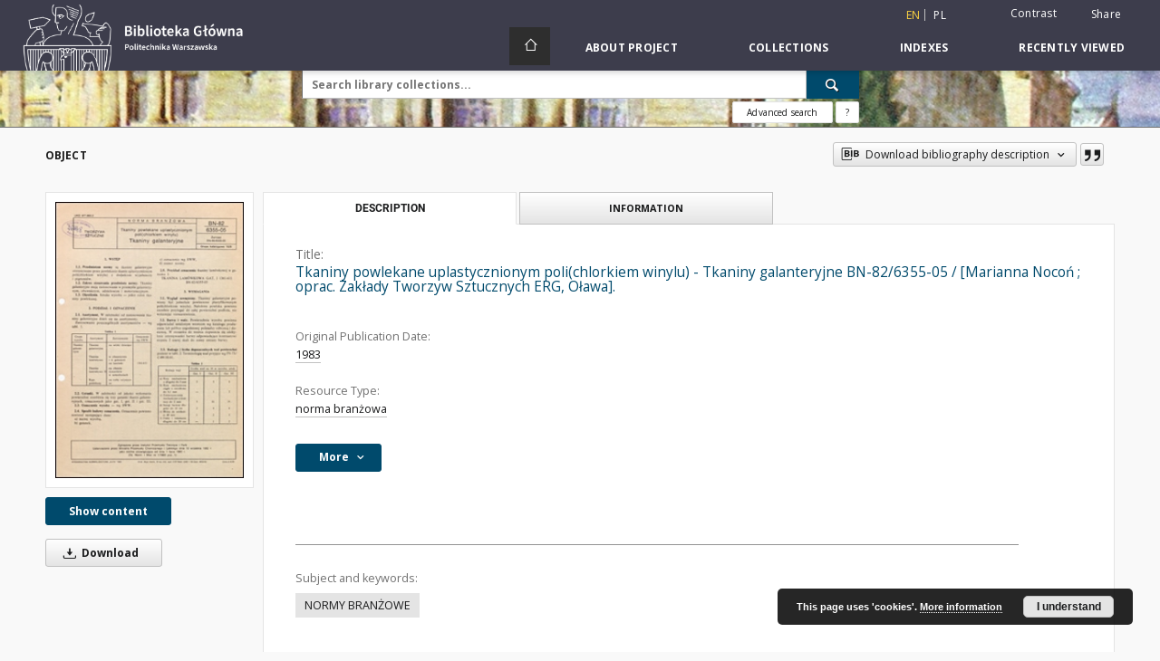

--- FILE ---
content_type: text/html;charset=utf-8
request_url: https://bcpw.bg.pw.edu.pl/dlibra/publication/12827/edition/12310?language=en
body_size: 83121
content:
<!doctype html>
<html lang="en">
	<head>
		<script src="https://bcpw.bg.pw.edu.pl/style/dlibra/default/js/script-jquery.min.js"></script>

		


<meta charset="utf-8">
<meta http-equiv="X-UA-Compatible" content="IE=edge">
<meta name="viewport" content="width=device-width, initial-scale=1">


<title>Tkaniny powlekane uplastycznionym poli(chlorkiem winylu) - Tkaniny galanteryjne BN-82/6355-05 / [Marianna Nocoń ; oprac. Zakłady Tworzyw Sztucznych ERG, Oława]. - WUT Digital Library</title>
<meta name="Description" content="Zgłoszona przez Instytut Przemysłu Tworzyw i Farb ; Ustanowiona przez Ministra Przemysłu Chemicznego i Lekkiego dnia 10 września 1982 r. jako norma obowiązująca od dnia 1 lipca 1983 r. ; Zastępuje BN-66/6355-05." />

<meta property="og:url"                content="https://bcpw.bg.pw.edu.pl/dlibra/publication/12827/edition/12310?language=en" />
<meta property="og:type"               content="Object" />
<meta property="og:title"              content="Tkaniny powlekane uplastycznionym poli(chlorkiem winylu) - Tkaniny galanteryjne BN-82/6355-05 / [Marianna Nocoń ; oprac. Zakłady Tworzyw Sztucznych ERG, Oława]. - WUT Digital Library" />
<meta property="og:description"        content="Zgłoszona przez Instytut Przemysłu Tworzyw i Farb ; Ustanowiona przez Ministra Przemysłu Chemicznego i Lekkiego dnia 10 września 1982 r. jako norma obowiązująca od dnia 1 lipca 1983 r. ; Zastępuje BN-66/6355-05." />
<meta property="og:image"              content="https://bcpw.bg.pw.edu.pl/image/edition/thumbnail:docmetadata/12310" />

<link rel="icon" type="image/png" href="https://bcpw.bg.pw.edu.pl/style/common/img/icons/favicon.png" sizes="16x16"> 
<link rel="apple-touch-icon" href="https://bcpw.bg.pw.edu.pl/style/common/img/icons/apple-touch-icon.png">

<link rel="canonical" href="https://bcpw.bg.pw.edu.pl/dlibra/publication/12827/edition/12310?language=en" />

<link rel="stylesheet" href="https://bcpw.bg.pw.edu.pl/style/dlibra/default/css/libs.css?20220512122920">
<link rel="stylesheet" href="https://bcpw.bg.pw.edu.pl/style/dlibra/default/css/main.css?20220512122920">
<link rel="stylesheet" href="https://bcpw.bg.pw.edu.pl/style/dlibra/default/css/colors.css?20220512122920">
<link rel="stylesheet" href="https://bcpw.bg.pw.edu.pl/style/dlibra/default/css/custom.css?20220512122920">


	    <link rel="search"  type="application/opensearchdescription+xml" href="https://bcpw.bg.pw.edu.pl/DL_en.xml"  title="DL" />

										<link rel="meta" type="application/rdf+xml" href="https://bcpw.bg.pw.edu.pl/dlibra/rdf.xml?type=e&amp;id=12310"/>
	
	<link rel="schema.DC" href="http://purl.org/dc/elements/1.1/" />
	<!--type is "document" for import all tags into zotero-->
	<meta name="DC.type" content="document" />
	<meta name="DC.identifier" content="https://bcpw.bg.pw.edu.pl/publication/12827" />
	
						<meta name="DC.date" content="1983" />
								<meta name="DC.identifier" content="http://bcpw.bg.pw.edu.pl/Content/12310/000339275.pdf" />
								<meta name="DC.subject" content="NORMY BRANŻOWE" />
								<meta name="DC.rights" content="domena publiczna" />
								<meta name="DC.publisher" content="Wydawnictwa Normalizacyjne &quot;ALFA&quot;" />
								<meta name="DC.description" content="Zgłoszona przez Instytut Przemysłu Tworzyw i Farb ; Ustanowiona przez Ministra Przemysłu Chemicznego i Lekkiego dnia 10 września 1982 r. jako norma obowiązująca od dnia 1 lipca 1983 r. ; Zastępuje BN-66/6355-05." />
								<meta name="DC.source" content="https://gate.bg.pw.edu.pl/F?func=direct&amp;local_base=wtu01&amp;pds_handle=GUEST&amp;doc_number=000339275" />
								<meta name="DC.title" content="Tkaniny powlekane uplastycznionym poli(chlorkiem winylu) - Tkaniny galanteryjne BN-82/6355-05 / [Marianna Nocoń ; oprac. Zakłady Tworzyw Sztucznych ERG, Oława]." />
								<meta name="DC.type" content="norma branżowa" />
								<meta name="DC.issued" content="1983" />
								<meta name="DC.relation" content="oai:bcpw.bg.pw.edu.pl:publication:12827" />
			
										<meta name="citation_title" content="Tkaniny powlekane uplastycznionym poli(chlorkiem winylu) - Tkaniny galanteryjne BN-82/6355-05 / [Marianna Nocoń ; oprac. Zakłady Tworzyw Sztucznych ERG, Oława]." />
				<meta name="citation_pdf_url" content="http://bcpw.bg.pw.edu.pl/Content/12310/000339275.pdf" />
				<meta name="citation_online_date" content="2022/02/17" />
		
							

			
				</head>

	<body class="">

		
		<div class="container--main">

			<header class="header--main" tabindex="-1">

  <ul class="skip-links list-unstyled">
    <li><a href="#navigationTop" class="inner" tabindex="0">Skip to main menu</a></li>
        <li><a href="#search-form" class="inner" tabindex="0">Skip to search engine</a></li>
        <li><a href="#main-content" class="inner" tabindex="0">Skip to content</a></li>
    <li><a href="#footer" tabindex="0">Skip to footer</a></li>
  </ul>

      
            
  
  <div class="container--full">
    <nav class="header--top" id="navigationTop">
      <button class="header__menu-toggle navbar-toggle collapsed visible-xs visible-sm" type="button" data-toggle="collapse" data-target="#navbar-collapse" aria-expanded="false" aria-label="Menu">
        <span class="dlibra-icon-menu"></span>
      </button>
      <ul class="header__list hidden-sm hidden-xs">
									      <li class="header__list-item header__list-item--languages hidden-xs hidden-sm">
      <a class="header__list__link header__list__link--language active" href="/" aria-label="English">
          en
      </a>
                                      <a class="header__list__link header__list__link--language" href="https://bcpw.bg.pw.edu.pl/dlibra/publication/12827/edition/12310?language=pl" aria-label="polski">pl</a>
                  </li>
      <li class="header__languages-item visible-xs visible-sm">
              <a href="https://bcpw.bg.pw.edu.pl/dlibra/publication/12827/edition/12310?language=en" class="header__languages__link active">en</a>
              <a href="https://bcpw.bg.pw.edu.pl/dlibra/publication/12827/edition/12310?language=pl" class="header__languages__link ">pl</a>
          </li>
  
				        <li class="header__list-item">
          <button class="header__list__link contrast__link" data-contrast="false">
            <span class="dlibra-icon-contrast"></span>
            Contrast
          </button>
        </li>

        <li class="header__list-item">
          <div class="a2a--header">
            <div class="a2a_kit a2a_kit_size_32 a2a_default_style" data-a2a-url="https://bcpw.bg.pw.edu.pl/dlibra/publication/12827/edition/12310?language=en">
              <a class="a2a_dd header__list__link" href="https://www.addtoany.com/share">Share</a>
            </div>
            <script>
               var a2a_config = a2a_config || {};
               a2a_config.onclick = 1;
               a2a_config.locale = "en";
               a2a_config.color_main = "D7E5ED";
               a2a_config.color_border = "9D9D9D";
               a2a_config.color_link_text = "333333";
               a2a_config.color_link_text_hover = "333333";
               a2a_config.color_bg = "d9d9d9";
               a2a_config.icon_color = "#767676";
							 a2a_config.num_services = 6;
							 a2a_config.prioritize = ["facebook", "wykop", "twitter", "pinterest", "email", "gmail"];
            </script>
            <script async src="//static.addtoany.com/menu/page.js"></script>
          </div>
        </li>
        <li class="header__list-item">
                      <a href="https://bcpw.bg.pw.edu.pl/dlibra/login?refUrl=aHR0cHM6Ly9iY3B3LmJnLnB3LmVkdS5wbC9kbGlicmEvcHVibGljYXRpb24vMTI4MjcvZWRpdGlvbi8xMjMxMD9sYW5ndWFnZT1lbg" class="header__list__link" >
              Login
            </a>
                  </li>
      </ul>
    </nav>
  </div>
  <div class="navbar menu--desktop" role="navigation">
    <div class="container--full">
      <div class="menu__header">
        <a class="menu__logo" href="https://bg.pw.edu.pl" tabindex="0">
          <img src="https://bcpw.bg.pw.edu.pl/style/dlibra/default/img/custom-images/logo.png
" title="Warsaw University of Technology Main Library" alt="Warsaw University of Technology Main Library"/>
        </a>
      </div>
      <div class="menu__collapse js-menu" id="navbar-collapse">
					<div class="menu__back__container visible-xs visible-sm js-back-container">
					</div>
          <button class="header__menu-toggle--inner navbar-toggle collapsed visible-xs visible-sm js-close" type="button" data-toggle="collapse" data-target="#navbar-collapse" aria-expanded="false" aria-label="Close menu"></button>
          <ul class="header__languages visible-xs visible-sm">
                                <li class="header__list-item header__list-item--languages hidden-xs hidden-sm">
      <a class="header__list__link header__list__link--language active" href="/" aria-label="English">
          en
      </a>
                                      <a class="header__list__link header__list__link--language" href="https://bcpw.bg.pw.edu.pl/dlibra/publication/12827/edition/12310?language=pl" aria-label="polski">pl</a>
                  </li>
      <li class="header__languages-item visible-xs visible-sm">
              <a href="https://bcpw.bg.pw.edu.pl/dlibra/publication/12827/edition/12310?language=en" class="header__languages__link active">en</a>
              <a href="https://bcpw.bg.pw.edu.pl/dlibra/publication/12827/edition/12310?language=pl" class="header__languages__link ">pl</a>
          </li>
  
                      </ul>
          <div class="header__user visible-xs visible-sm">
                          <a href="https://bcpw.bg.pw.edu.pl/dlibra/login" class="header__user__link pull-left">
                Login
              </a>
							<a href="" class="header__user__link contrast__link" data-contrast="false">
								<span class="dlibra-icon-contrast"></span>
								Contrast
							</a>
              <div class="a2a--header header__user__a2a">
		            <div class="a2a_kit a2a_kit_size_32 a2a_default_style">
		              <a class="a2a_dd header__user__link" href="https://www.addtoany.com/share">Share</a>
		            </div>
		            <script>
		               var a2a_config = a2a_config || {};
		               a2a_config.onclick = 1;
		               a2a_config.locale = "en";
									 a2a_config.num_services = 6;
									 a2a_config.prioritize = ["facebook", "wykop", "twitter", "pinterest", "email", "gmail"];
		            </script>
		            <script async src="//static.addtoany.com/menu/page.js"></script>
		          </div>
                      </div>
          <button class="menu__back hidden js-back">
            <span class="dlibra-icon-chevron-left"></span>
            Back
          </button>
          <ul class="menu__nav nav">
            <li class=" hidden-xs hidden-sm">
                            <a href="https://bcpw.bg.pw.edu.pl" class="home" aria-label="Main page">
                <span class="dlibra-icon-home"></span>
              </a>
            </li>
                           	
						<li>
				<a href="#" class="dropdown-toggle hidden-xs hidden-sm js-section-text" data-toggle="dropdown" data-js-section>
					About Project
				</a>
				<a href="#" class="dropdown-toggle visible-xs visible-sm js-section-text" data-toggle="dropdown" data-js-section tabindex="-1">
					About Project
				</a>
								<button class="dlibra-icon-chevron-right visible-xs visible-sm dropdown-toggle dropdown-icon" title="Show/hide objects list" aria-label="Show/hide objects list"></button>
					<ul class="dropdown-menu pull-right">

		<li class="visible-xs header__current js-current">
			<span class="dlibra-icon-chevron-right"></span>
		</li>
									<li>
										<a href="https://bcpw.bg.pw.edu.pl/dlibra/text?id=faq" class="menu__nav--no-dropdown">
							Frequently asked questions
									</a>
				</li>
												<li>
																					<a href="https://bcpw.bg.pw.edu.pl/dlibra/contact" class="menu__nav--no-dropdown">
							Contact
														</a>
				</li>
												<li>
										<a href="https://bcpw.bg.pw.edu.pl/dlibra/text?id=about-dlibra" class="menu__nav--no-dropdown">
							About dLibra
									</a>
				</li>
						</ul>
				</li>
			



                           
  <li class="">
    <a href="#" class="dropdown-toggle hidden-xs hidden-sm js-section-text" data-toggle="dropdown"  data-js-section>
      Collections
    </a>
    <a href="#" class="dropdown-toggle visible-xs visible-sm js-section-text" data-toggle="dropdown"  data-js-section tabindex="-1">
      Collections
    </a>
	    <button class="dlibra-icon-chevron-right visible-xs visible-sm dropdown-toggle dropdown-icon" title="Show/hide objects list" aria-label="Show/hide objects list"></button>
    <ul class="dropdown-menu pull-right">
      <li class="visible-xs visible-sm header__current js-current">
        <span class="dlibra-icon-chevron-right"></span>
      </li>
            	
            	<li>
				<a href="https://bcpw.bg.pw.edu.pl/dlibra/collectiondescription/24" class="menu__nav--no-dropdown">
			Journals
		</a>
	</li>
            	<li>
				<a href="https://bcpw.bg.pw.edu.pl/dlibra/collectiondescription/19" class="menu__nav--no-dropdown">
			PhD Theses
		</a>
	</li>
            	<li>
				<a href="https://bcpw.bg.pw.edu.pl/dlibra/collectiondescription/20" class="menu__nav--no-dropdown">
			History of IT
		</a>
	</li>
            	<li>
				<a href="https://bcpw.bg.pw.edu.pl/dlibra/collectiondescription/7" class="menu__nav--no-dropdown">
			History of Science and Technology
		</a>
	</li>
            	<li>
				<a href="https://bcpw.bg.pw.edu.pl/dlibra/collectiondescription/8" class="menu__nav--no-dropdown">
			History of Warsaw University of Technology
		</a>
	</li>
            	<li>
				<button class="dlibra-icon-circle-plus hidden-xs hidden-sm dropdown-toggle dropdown-icon" title="Show/hide objects list" aria-label="Show/hide objects list">
		</button><a href="https://bcpw.bg.pw.edu.pl/dlibra/collectiondescription/18" class="js-section-text">
			Iconography
		</a>
		<button class="dlibra-icon-chevron-right visible-xs visible-sm dropdown-toggle dropdown-icon" title="Show/hide objects list" aria-label="Show/hide objects list"></button>
		<ul class="dropdown-menu">
			<li class="visible-xs visible-sm header__current js-current">
				<span class="dlibra-icon-chevron-right"></span>
			</li>
							<li>
				<a href="https://bcpw.bg.pw.edu.pl/dlibra/collectiondescription/32" class="menu__nav--no-dropdown">
			Sacral architecture
		</a>
	</li>
							<li>
				<a href="https://bcpw.bg.pw.edu.pl/dlibra/collectiondescription/33" class="menu__nav--no-dropdown">
			Aerial photographs
		</a>
	</li>
							<li>
				<a href="https://bcpw.bg.pw.edu.pl/dlibra/collectiondescription/34" class="menu__nav--no-dropdown">
			SARP Competitions (SON2020 Project)
		</a>
	</li>
							<li>
				<a href="https://bcpw.bg.pw.edu.pl/dlibra/collectiondescription/38" class="menu__nav--no-dropdown">
			SARP Competitions (SON2023 Project)
		</a>
	</li>
					</ul>
	</li>
            	<li>
				<a href="https://bcpw.bg.pw.edu.pl/dlibra/collectiondescription/27" class="menu__nav--no-dropdown">
			Spatial Management and Housing Collection
		</a>
	</li>
            	<li>
				<a href="https://bcpw.bg.pw.edu.pl/dlibra/collectiondescription/25" class="menu__nav--no-dropdown">
			IPI PAN Collection
		</a>
	</li>
            	<li>
				<a href="https://bcpw.bg.pw.edu.pl/dlibra/collectiondescription/29" class="menu__nav--no-dropdown">
			Tadeusz Barucki Collection
		</a>
	</li>
            	<li>
				<a href="https://bcpw.bg.pw.edu.pl/dlibra/collectiondescription/30" class="menu__nav--no-dropdown">
			Industry standards
		</a>
	</li>
            	<li>
				<a href="https://bcpw.bg.pw.edu.pl/dlibra/collectiondescription/26" class="menu__nav--no-dropdown">
			Rescue her  memory
		</a>
	</li>
            	<li>
				<a href="https://bcpw.bg.pw.edu.pl/dlibra/collectiondescription/23" class="menu__nav--no-dropdown">
			Output of Main Library Staff
		</a>
	</li>
            	<li>
				<a href="https://bcpw.bg.pw.edu.pl/dlibra/collectiondescription/17" class="menu__nav--no-dropdown">
			Student Self-Government
		</a>
	</li>
            	<li>
				<a href="https://bcpw.bg.pw.edu.pl/dlibra/collectiondescription/21" class="menu__nav--no-dropdown">
			SEZAM - OKNO
		</a>
	</li>
            	<li>
				<button class="dlibra-icon-circle-plus hidden-xs hidden-sm dropdown-toggle dropdown-icon" title="Show/hide objects list" aria-label="Show/hide objects list">
		</button><a href="https://bcpw.bg.pw.edu.pl/dlibra/collectiondescription/9" class="js-section-text">
			Texts and Handbooks
		</a>
		<button class="dlibra-icon-chevron-right visible-xs visible-sm dropdown-toggle dropdown-icon" title="Show/hide objects list" aria-label="Show/hide objects list"></button>
		<ul class="dropdown-menu">
			<li class="visible-xs visible-sm header__current js-current">
				<span class="dlibra-icon-chevron-right"></span>
			</li>
							<li>
				<a href="https://bcpw.bg.pw.edu.pl/dlibra/collectiondescription/35" class="menu__nav--no-dropdown">
			Top 50 Texts and Handbooks 
		</a>
	</li>
					</ul>
	</li>
            	<li>
				<a href="https://bcpw.bg.pw.edu.pl/dlibra/collectiondescription/22" class="menu__nav--no-dropdown">
			Varia
		</a>
	</li>
            	<li>
				<a href="https://bcpw.bg.pw.edu.pl/dlibra/collectiondescription/14" class="menu__nav--no-dropdown">
			Varsaviana
		</a>
	</li>
            	<li>
				<a href="https://bcpw.bg.pw.edu.pl/dlibra/collectiondescription/16" class="menu__nav--no-dropdown">
			WUT activity
		</a>
	</li>
            	<li>
				<a href="https://bcpw.bg.pw.edu.pl/dlibra/collectiondescription/36" class="menu__nav--no-dropdown">
			Documents of Andrzej Chmielewski
		</a>
	</li>
            	<li>
				<a href="https://bcpw.bg.pw.edu.pl/dlibra/collectiondescription/37" class="menu__nav--no-dropdown">
			Collection of Władysław Findeisen
		</a>
	</li>
            	<li>
				<button class="dlibra-icon-circle-plus hidden-xs hidden-sm dropdown-toggle dropdown-icon" title="Show/hide objects list" aria-label="Show/hide objects list">
		</button><a href="https://bcpw.bg.pw.edu.pl/dlibra/collectiondescription/39" class="js-section-text">
			Collection of the Library of the Faculty of Architecture of Warsaw University of Technology
		</a>
		<button class="dlibra-icon-chevron-right visible-xs visible-sm dropdown-toggle dropdown-icon" title="Show/hide objects list" aria-label="Show/hide objects list"></button>
		<ul class="dropdown-menu">
			<li class="visible-xs visible-sm header__current js-current">
				<span class="dlibra-icon-chevron-right"></span>
			</li>
							<li>
				<a href="https://bcpw.bg.pw.edu.pl/dlibra/collectiondescription/40" class="menu__nav--no-dropdown">
			Books and brochures
		</a>
	</li>
							<li>
				<a href="https://bcpw.bg.pw.edu.pl/dlibra/collectiondescription/41" class="menu__nav--no-dropdown">
			Diapositives from the collection of the Department of Urbanism and Spatial Planning
		</a>
	</li>
							<li>
				<a href="https://bcpw.bg.pw.edu.pl/dlibra/collectiondescription/42" class="menu__nav--no-dropdown">
			Zygmunt Kamiński collection
		</a>
	</li>
							<li>
				<a href="https://bcpw.bg.pw.edu.pl/dlibra/collectiondescription/43" class="menu__nav--no-dropdown">
			Photographs and negatives from the Wejchert collection
		</a>
	</li>
							<li>
				<a href="https://bcpw.bg.pw.edu.pl/dlibra/collectiondescription/44" class="menu__nav--no-dropdown">
			Photographs by Wł. Jastrzębski
		</a>
	</li>
							<li>
				<a href="https://bcpw.bg.pw.edu.pl/dlibra/collectiondescription/45" class="menu__nav--no-dropdown">
			Other iconographic documents
		</a>
	</li>
					</ul>
	</li>
          </ul>
  </li>


                           


<li>
	<a href="#" class="dropdown-toggle hidden-xs hidden-sm js-section-text" data-toggle="dropdown" data-js-section >
		Indexes
	</a>
	<a href="#" class="dropdown-toggle visible-xs visible-sm js-section-text" data-toggle="dropdown" data-js-section  tabindex="-1">
		Indexes
	</a>
		<button class="dlibra-icon-chevron-right visible-xs visible-sm dropdown-toggle dropdown-icon" title="Show/hide objects list" aria-label="Show/hide objects list"></button>
	<ul class="dropdown-menu pull-right">
		<li class="visible-xs visible-sm header__current js-current">
			<span class="dlibra-icon-chevron-right"></span>
		</li>
					<li title="A name given to the resource.">
				<a href="https://bcpw.bg.pw.edu.pl/dlibra/indexsearch?rdfName=Title&amp;ipp=60&amp;p=0" class="menu__nav--no-dropdown">
			Title
		</a>
	</li>
					<li title="An entity primarily responsible for making the content of the resource.">
				<a href="https://bcpw.bg.pw.edu.pl/dlibra/indexsearch?rdfName=Creator&amp;ipp=60&amp;p=0" class="menu__nav--no-dropdown">
			Creator
		</a>
	</li>
					<li title="An entity responsible for making contributions to the content of the resource.">
				<a href="https://bcpw.bg.pw.edu.pl/dlibra/indexsearch?rdfName=Contributor&amp;ipp=60&amp;p=0" class="menu__nav--no-dropdown">
			Contributor
		</a>
	</li>
					<li title="A date associated with an event in the life cycle of the resource">
				<a href="https://bcpw.bg.pw.edu.pl/dlibra/indexsearch?rdfName=Date&amp;ipp=60&amp;p=0" class="menu__nav--no-dropdown">
			Original Publication Date
		</a>
	</li>
					<li title="The topic of the content of the resource.">
				<a href="https://bcpw.bg.pw.edu.pl/dlibra/indexsearch?rdfName=Subject&amp;ipp=60&amp;p=0" class="menu__nav--no-dropdown">
			Subject and Keywords
		</a>
	</li>
			</ul>
</li>


                           <li>
    <button class="dlibra-icon-chevron-right visible-xs visible-sm dropdown-toggle dropdown-icon" title="Show/hide objects list" aria-label="Show/hide objects list"></button>
  <a href="#" class="dropdown-toggle hidden-xs hidden-sm js-section-text" data-toggle="dropdown" data-js-section>
    Recently viewed
  </a>
  <a href="#" class="dropdown-toggle visible-xs visible-sm js-section-text" data-toggle="dropdown" data-js-section tabindex="-1">
    Recently viewed
  </a>
	<ul class="dropdown-menu pull-right lastviewed">
    <li class="visible-xs visible-sm header__current js-current">
      <span class="dlibra-icon-chevron-right"></span>
    </li>
    <li>
      <a href="#" class="dropdown-toggle js-section-text" data-toggle="dropdown">
        Objects
      </a>
      <button class="dlibra-icon-chevron-right visible-xs visible-sm dropdown-toggle dropdown-icon" title="Show/hide objects list" aria-label="Show/hide objects list"></button>
      <ul class="dropdown-menu pull-right">
        <li class="visible-xs visible-sm header__current js-current">
          <span class="dlibra-icon-chevron-right"></span>
        </li>
		          </ul>
    </li>
    <li>
      <a href="#" class="dropdown-toggle js-section-text" data-toggle="dropdown">
        Collections
      </a>
      <button class="dlibra-icon-chevron-right visible-xs visible-sm dropdown-toggle dropdown-icon" title="Show/hide objects list" aria-label="Show/hide objects list"></button>
      <ul class="dropdown-menu pull-right">
  			<li class="visible-xs visible-sm header__current js-current">
  				<span class="dlibra-icon-chevron-right"></span>
  			</li>
		          </ul>
    </li>
  </ul>
</li>


                      </ul>
          <div class="menu__more hidden js-more">
            <span class="dlibra-icon-chevron-long-down"></span>
          </div>
      </div>
    </div>
  </div>
</header>

							
<section id="search-form">
	<div class="container--full">
		<div class="header__search--subpage parallax-window"
>
			<div class="search__box--subpage">
									<h2 class="search__box--subpage__header" hidden><strong>WUT Digital Library</strong>  contains 22 922 digital objects</h2>
								<form class="search__box--subpage__form" method="get" action="https://bcpw.bg.pw.edu.pl/dlibra/results">
					<label class="hidden-access" for="searchInput" title="Search field">Search field</label>
					<input class="search__box--subpage__input" id="searchInput" name="q" placeholder="Search library collections..." required type="text"  maxlength="2001" aria-required="true">
					<input name="action" value="SimpleSearchAction" type="hidden">
					<input name="type" value="-6" type="hidden">
					<input name="p" value="0" type="hidden">
					
										<button class="search__box--subpage__submit" type="submit" title="Search" aria-label="Search">
						<span class="dlibra-icon-search"></span>
					</button>
				</form>

				<div class="search__box--subpage__advanced-container">
					<a href="https://bcpw.bg.pw.edu.pl/dlibra/advsearch"
							class="search__box--subpage__advanced"
							aria-label="Advanced search"
							data-advanced-search>
							Advanced search					</a>

					<a href="https://bcpw.bg.pw.edu.pl/dlibra/text?id=text-query-format" class="search__box--subpage__advanced-about" aria-label="How to form a search query properly?">
						<span>?</span>
					</a>
				</div>
				<div class="clearfix"></div>
			</div>
					</div>
	</div>
</section>

			
			<div id="main-content" class="anchor"></div>

			
												
<section>
	<div id="publicationComponentData" data-homepageUrl="https://bcpw.bg.pw.edu.pl" data-servletName="/dlibra"
		data-isUserLoggedIn="false" data-editionId="12310" data-publicationId="12827"
		data-permReqSuccessMsg="Request sent"
		data-permReqErrorMsg="Sending request failed"
		data-permReqWrongEmailMsg="Wrong email"
		data-permReqEmptyReasonMsg="Message is empty"
		data-youHaveToBeLoggedMsg="You have to be logged in"
		data-favoritesAddedMsg="Added to favorites."
		data-favoritesDeletedMsg="Deleted from favorites"
		data-favoritesErrorMsg="An error occurred while adding to favorites">
	</div>

			<div class="modal fade modal--access" tabindex="-1" role="dialog" data-js-modal="access">
  <div class="modal-dialog js-modal-inner" role="document">
    <div class="modal-content">
      <button type="button" class="modal-close" data-dismiss="modal" aria-label="Close"></button>
      <div class="modal-header">
        <h4 class="modal-title">Secured publication</h4>
      </div>
			<div class="settings__error js-settings-errors">
					<div id="incorrect_captcha" class="settings__error-item js-settings-error" style="display: none;">
						<span>Sending declined. Incorrect text from the image.</span>
						<button class="settings__error-close js-error-close" title="${titleLabel}"
								aria-label="${titleLabel}"></button>
	</div>
	<div id="recaptcha_fail" class="settings__error-item js-settings-error" style="display: none;">
						<span>Sending declined. reCAPTCHA verification has failed.</span>
						<button class="settings__error-close js-error-close" title="${titleLabel}"
								aria-label="${titleLabel}"></button>
	</div>
			</div>
			<form id="sendPermissionRequestForm" action="javascript:void(0)">
				<div class="modal-body">
					 <p class="modal-desc">This publication is unavailable to your account. If you have more privileged account please try to use it
or contact with the institution connected to this digital library.</p>
					 <label class="modal-label" for="userEmail">Type your email<sup>*</sup></label>
					 <input class="modal-input" required type="email" name="userEmail" id="userEmail" value="" >
					 <input type="hidden" name="editionId" value="12310" id="editionId">
					 <input type="hidden" name="publicationId" value="12827" id="publicationId">
					 <label class="modal-label" for="requestReason">Type your reason<sup>*</sup></label>
					 <textarea class="modal-textarea" required name="requestReason" id="requestReason" cols="50" rows="5" ></textarea>
					 <input type="hidden" name="homeURL" id="homeURL" value="https://bcpw.bg.pw.edu.pl/dlibra">
					  			<div class="modal-captcha">
			<img id="captcha" src="https://bcpw.bg.pw.edu.pl/captcha" width="175" height="40" alt="verification"/>
			<label class="modal-label" for="answer">Enter the text above. <sup>*</sup></label>
			<input class="modal-input" name="answer" id="answer" type="text" size="30" maxLength="30" required
				   aria-required="true"/>
		</div>
					</div>
				<div class="modal-footer">
					<button type="button" class="btn btn-default modal-dismiss" data-dismiss="modal">Cancel</button>
					<button class="modal-submit js-send-request">Send</button>
				</div>
		 </form>
    </div><!-- /.modal-content -->
  </div><!-- /.modal-dialog -->
  <div class="modal-more hidden js-modal-more"></div>
</div><!-- /.modal -->
	
	

			<div class="container--page container--component-object-container">
		<div class="object">
			<div class="object__box--top">
				<h1 class="object__header">Object</h1>
				<div class="object__header-buttons">
					<div class="dropdown object__dropdown">
						<button class="object__dropdown-bib-button dropdown-toggle" type="button" data-toggle="dropdown">
							<span class="dlibra-icon-bib object__dropdown-bib-add"></span>
							<span class="hidden-xs">Download bibliography description</span>
							<span class="dlibra-icon-chevron-down"></span>
						</button>
						<ul class="object__dropdown-bib dropdown-menu pull-right">
							<li>
								<a download="12827.ris" href="https://bcpw.bg.pw.edu.pl/dlibra/dlibra.ris?type=e&amp;id=12310">
									ris
								</a>
							</li>
							<li>
								<a download="12827.bib" href="https://bcpw.bg.pw.edu.pl/dlibra/dlibra.bib?type=e&amp;id=12310">
									BibTeX
								</a>
							</li>
						</ul>
					</div>
										<button type="button" class="object__button-fav  js-add-fav-object"
						title="Add to favorites" aria-label="Add to favorites"
						data-addToFav="Add to favorites"
						data-deleteFromFav="Remove from favorites"
						data-text-swap=' Remove from favorites'
							data-text-original=' Add to favorites'
						data-ajaxurl="https://bcpw.bg.pw.edu.pl/dlibra/ajax.xml"
						data-ajaxparams="wid=Actions&amp;pageId=publication&amp;actionId=AddToFavouriteAction&amp;eid=12310"
						data-addedtofavlab="Added to favourities."
						data-removedfromfavlab="Removed from favourities"
						data-onlylogged="You have to be logged in"
						data-error="An error occured during adding to favourites"
					>
						<span class="dlibra-icon-heart"></span>
					</button>
											<button type="button" class="citations__btn citations__show"
								data-ajaxurl="https://bcpw.bg.pw.edu.pl/dlibra/citations.json"
								data-ajaxparams="eid=12310"
								title="Citation">
							<span class="dlibra-icon-citation"></span>
						</button>
														</div>

				<div class="settings__error js-settings-errors">
										<div class="settings__success js-settings-success" style="display: none;">
						<span>Subscribtion state has been changed.</span>
						<button class="settings__error-close js-error-close" title="Close info dialog" aria-label="Close info dialog"></button>
					</div>
					<div class="settings__error-item js-settings-error" style="display: none;" tabindex="-1">
						<span>Error while changing subscribtion state.</span>
						<button class="settings__error-close js-error-close" title="Close info dialog" aria-label="Close info dialog"></button>
					</div>
					<div id="request_sent" class="settings__success" style="display: none;">
						<span>Request for access sent successfully.</span>
						<button class="settings__error-close js-error-close" title="Close info dialog" aria-label="Close info dialog"></button>
					</div>
				</div>
			</div>
			<div class="object__box--left">
				<div class="object__image">
										
																														<a href="https://bcpw.bg.pw.edu.pl/dlibra/publication/12827/edition/12310/content" aria-label="Tkaniny powlekane uplastycznionym poli(chlorkiem winylu) - Tkaniny galanteryjne BN-82/6355-05 / [Marianna Nocoń ; oprac. Zakłady Tworzyw Sztucznych ERG, Oława].">
								<img src="https://bcpw.bg.pw.edu.pl/image/edition/thumbnail:docmetadata/12310" class="img-responsive" alt="Tkaniny powlekane uplastycznionym poli(chlorkiem winylu) - Tkaniny galanteryjne BN-82/6355-05 / [Marianna Nocoń ; oprac. Zakłady Tworzyw Sztucznych ERG, Oława]."/>
							</a>
															</div>

				
				<div class="object__download">
																		<div class="download__header--all">
								<ul class="download__buttons">
									<li class="download__buttons-item">
										<a class="download__button"  href="https://bcpw.bg.pw.edu.pl/dlibra/publication/12827/edition/12310/content">
											Show content
										</a>
									</li>
								</ul>
							</div>
												
																			<a class="download__all-button js-analytics-content " href="https://bcpw.bg.pw.edu.pl/Content/12310/download/"
									data-download="Started downloading"
																		download>
								<span class="dlibra-icon-download"></span>
																Download
							</a>
							<div class="clearfix"></div>
															</div>
								</div>
							<div class="object__box--right">
				<ul class="nav nav-tabs object__tabs" role="tablist">
					<li class="tab__item" role="presentation">
					<a href="#description" aria-controls="description" role="tab" data-toggle="tab" class="tab__item--description">Description</a>
					</li>
					<li class="tab__item" role="presentation">
					<a href="#info" aria-controls="info" role="tab" data-toggle="tab" class="tab__item--info">Information</a>
					</li>
														</ul>
				<div class="tab-content">
					<div class="tab-content__heading">
						<h2 class="object__title">
															<span class="object__subheader">Title:</span>
								<span class="dlibra-icon-circle-locked"></span>
																																		Tkaniny powlekane uplastycznionym poli(chlorkiem winylu) - Tkaniny galanteryjne BN-82/6355-05 / [Marianna Nocoń ; oprac. Zakłady Tworzyw Sztucznych ERG, Oława].
																						
						</h2>
					</div>

					<!-- first tab start -->
					<div role="tabpanel" class="tab-pane object__pane" id="description">
						<div class="tab-content__container">
							<div class="desc__info">
																																<h3 class="object__subheader">				Original Publication Date:
		</h3>
		<p class="object__desc">
						
																			<a href="https://bcpw.bg.pw.edu.pl//dlibra/metadatasearch?action=AdvancedSearchAction&amp;type=-3&amp;val1=Date:%221983%22"
					>
					1983</a>
					      		</p>
	
																											<h3 class="object__subheader">				Resource Type:
		</h3>
		<p class="object__desc">
						
																			<a href="https://bcpw.bg.pw.edu.pl//dlibra/metadatasearch?action=AdvancedSearchAction&amp;type=-3&amp;val1=Type:%22norma+bran%C5%BCowa%22"
					>
					norma branżowa</a>
					      		</p>
	
																		</div>

															<button class="object__more" type="button" data-toggle="collapse" data-target="#moreInfo" data-object-more="More" data-object-less="Less">
									<span class="text">More</span>
									<span class="icon dlibra-icon-chevron-down"></span>
								</button>
								<div id="moreInfo" class="collapse desc__more-info">
																								
															<h3 class="object__subheader">				Original Publisher:
		</h3>
		<p class="object__desc">
						
																			<a href="https://bcpw.bg.pw.edu.pl//dlibra/metadatasearch?action=AdvancedSearchAction&amp;type=-3&amp;val1=Publisher:%22Wydawnictwa+Normalizacyjne+%5C%22ALFA%5C%22%22"
					>
					Wydawnictwa Normalizacyjne &quot;ALFA&quot;</a>
					      		</p>
	
																<h3 class="object__subheader">				Description:
		</h3>
		<p class="object__desc">
						
																			<a href="https://bcpw.bg.pw.edu.pl//dlibra/metadatasearch?action=AdvancedSearchAction&amp;type=-3&amp;val1=Description:%22Zg%C5%82oszona+przez+Instytut+Przemys%C5%82u+Tworzyw+i+Farb+%5C%3B+Ustanowiona+przez+Ministra+Przemys%C5%82u+Chemicznego+i+Lekkiego+dnia+10+wrze%C5%9Bnia+1982+r.+jako+norma+obowi%C4%85zuj%C4%85ca+od+dnia+1+lipca+1983+r.+%5C%3B+Zast%C4%99puje+BN%5C-66%5C%2F6355%5C-05.%22"
					>
					Zgłoszona przez Instytut Przemysłu Tworzyw i Farb ; Ustanowiona przez Ministra Przemysłu Chemicznego i Lekkiego dnia 10 września 1982 r. jako norma obowiązująca od dnia 1 lipca 1983 r. ; Zastępuje BN-66/6355-05.</a>
					      		</p>
	
																<h3 class="object__subheader">				Resource Identifier:
		</h3>
		<p class="object__desc">
						
							<a href="http://fbc.pionier.net.pl/id/oai:bcpw.bg.pw.edu.pl:12310">oai:bcpw.bg.pw.edu.pl:12310</a>
			
				      		</p>
	
																<h3 class="object__subheader">				Source:
		</h3>
		<p class="object__desc">
						
							<a href="https://gate.bg.pw.edu.pl/F?func=direct&local_base=wtu01&pds_handle=GUEST&doc_number=000339275" target="_blank">
				click here to follow the link				<span class="dlibra-icon-chevron-down dlibra-icon-share-mac"></span>
			</a>

				      		</p>
	
																<h3 class="object__subheader">				Rights Management:
		</h3>
		<p class="object__desc">
						
																			<a href="https://bcpw.bg.pw.edu.pl//dlibra/metadatasearch?action=AdvancedSearchAction&amp;type=-3&amp;val1=Rights:%22domena+publiczna%22"
					>
					domena publiczna</a>
					      		</p>
	
																											<div class="exlibris__container">
																			</div>
								</div>
								<div class="clearfix"></div>
							
							<div class="tab-content__footer">
																	<h3 class="object__subheader">Subject and keywords:</h3>
																																			<a class="object__keyword" href="https://bcpw.bg.pw.edu.pl/dlibra/metadatasearch?action=AdvancedSearchAction&amp;type=-3&amp;val1=Subject:%22NORMY+BRAN%C5%BBOWE%22">
											NORMY BRANŻOWE
										</a>
																								</div>
						</div>
					</div>
					<!-- first tab end -->

					<!-- second tab start -->
					<div role="tabpanel" class="tab-pane fade object__pane" id="info">
						<div class="tab-content__container">
							<div class="desc__info">
								<h3 class="object__subheader">Object collections:</h3>
								<ul class="tab-content__collection-list">
																														<li class="tab-content__collection-list-item">
																									<a class="tab-content__collection-link"  href="https://bcpw.bg.pw.edu.pl/dlibra/collectiondescription/1">
														Warsaw University of Technology Digital Library
													</a>
																											>
																																						<a class="tab-content__collection-link"  href="https://bcpw.bg.pw.edu.pl/dlibra/collectiondescription/30">
														Industry standards
													</a>
																																				</li>
																											</ul>

								<h3 class="object__subheader">
									Last modified:
								</h3>
								<p class="object__desc">
																		Feb 17, 2022
																	</p>

																	<h3 class="object__subheader">In our library since:</h3>
									<p class="object__desc">Feb 17, 2022</p>
									<h3 class="object__subheader">Number of object content hits:</h3>
									<p class="object__desc">54</p>

																	
								<h3 class="object__subheader">All available object's versions:</h3>
								<p class="object__desc">
									<a href="https://bcpw.bg.pw.edu.pl/publication/12827">https://bcpw.bg.pw.edu.pl/publication/12827</a>
								</p>

								<h3 class="object__subheader">Show description in RDF format:</h3>
								<p class="object__desc">
									<a class="object__button-link" href="https://bcpw.bg.pw.edu.pl/dlibra/rdf.xml?type=e&amp;id=12310" target="_blank">
										RDF
									</a>
								</p>

																	<h3 class="object__subheader">Show description in OAI-PMH format:</h3>
									<p class="object__desc">
										<a class="object__button-link" href="https://bcpw.bg.pw.edu.pl/dlibra/oai-pmh-repository.xml?verb=GetRecord&amp;metadataPrefix=oai_dc&amp;identifier=oai:bcpw.bg.pw.edu.pl:12310"  target="_blank">
											OAI-PMH
										</a>
									</p>
																<div class="tab-content__footer"></div>
							</div>
						</div>
					</div>
					<!-- second tab end -->

					<!-- third tab start -->
					<div role="tabpanel" class="tab-pane fade object__pane" id="structure">
						<ul class="tab-content__tree-list">
										<li class="tab-content__tree-list-item">
			
	<div class="tab-content__tree-fake-list-item ">
					<div class="tab-content__tree-icons-holder">

									<span class="dlibra-icon-file-locked"></span>
							</div>
				<a class="tab-content__tree-link "
				href="https://bcpw.bg.pw.edu.pl/dlibra/publication/$node.info.id" aria-label="Go to object description">
			<span class="dlibra-icon-circle-chevron-right"></span>
			
		</a>
	</div>
		</li>
							</ul>
						<div class="tab-content__footer"></div>
					</div>
					<!-- third tab end -->

					<!-- fourth tab start -->
					<div role="tabpanel" class="tab-pane fade object__pane" id="version">
						<table class="tab-content__version">
							<thead>
								<tr>
									<th>Edition name</th>
									<th>Date</th>
								</tr>
							</thead>
							<tbody>
																<tr>
									<td><a href="https://bcpw.bg.pw.edu.pl/dlibra/publication/12827/edition/12310">000339275 Tkaniny powlekane uplastycznionym poli(chlorkiem winylu) - Tkaniny galanteryjne BN-82/6355-05 / [Marianna Nocoń ; oprac. Zakłady Tworzyw Sztucznych ERG, Oława].</a></td>
									<td>Feb 17, 2022</td>
								</tr>
															</tbody>
						</table>
					</div>
					<!-- fourth tab end -->
				</div>
			</div>
			<div class="clearfix"></div>
		</div>
	</div>
</section>
<div class="clearfix"></div>

<section>
<div class="container--component container--component-similarhits">
	<div class="component__objects constant-container">
		<div class="heading__line--container">
				<h2 class="heading__component">Objects <span class="heading__component subheading">Similar</span></h2>
				
		</div>

		<div class="component__objects--list">
			<div class="objects-carousel owl-carousel">
															
		
	
	
	
	
	
	
		
	<div class="objectbox objectbox--main">

		
		<div class="objectbox__photo">
						
			<a href="https://bcpw.bg.pw.edu.pl/dlibra/publication/13632/edition/13117" aria-label="Smary 2SB i 2SBR do pojazd&oacute;w samochodowych BN-72/0536-14">
									<figure class="objectbox__photo--image" style="background-image: url('https://bcpw.bg.pw.edu.pl/image/edition/thumbnail:result_item/13117')">
					</figure>
							</a>
		</div>
		<div class="objectbox__content">
			<div class="objectbox__title">
				<span class="objectbox__text--title" title="Smary 2SB i 2SBR do pojazd&oacute;w samochodowych BN-72/0536-14">
					<a href="https://bcpw.bg.pw.edu.pl/dlibra/publication/13632/edition/13117">
						Smary 2SB i 2SBR do pojazd&oacute;w samochodowych BN-72/0536-14					</a>
				</span>
			</div>

			<div class="objectbox__creator">
																									<p class="objectbox__text--creator"  title="Instytut Technologii Nafty" >
																<span class="objectbox__text--creator-span">Instytut Technologii Nafty</span>
									</p>
			</div>
			<div class="objectbox__date">
				<span class="objectbox__text--date"  title="1972">
											1972
									</span>
			</div>
			<div class="objectbox__type">
				<span class="objectbox__text--date">
																		norma branżowa															</span>
			</div>
		</div>
		<div class="objectbox__icons">
				<span class="objectbox__icons--span">
		<button type="button" class=" js-add-fav"
			title="Add to favorites"
			aria-label="Add to favorites"
			data-addToFav="Add to favorites"
			data-deleteFromFav="Remove from favorites"
			data-ajaxurl="https://bcpw.bg.pw.edu.pl/dlibra/ajax.xml"
			data-ajaxparams="wid=Actions&amp;pageId=publication&amp;actionId=AddToFavouriteAction&amp;eid=13117"
			data-addedtofavlab="Added to favourities."
			data-removedfromfavlab="Removed from favourities"
			data-onlylogged="You have to be logged in"
			data-error="An error occured during adding to favourites"
			value="Add to favorites"
			>
			<span class="dlibra-icon-heart"></span>
		</button>
	</span>

	<div class="objectbox__icons--span">
				<div class="dropdown">
			<button class="dropdown-toggle" type="button" data-toggle="dropdown"
				title="Download bibliography description"
				aria-label="Download bibliography description">
				<i class="dlibra-icon-bib"></i>
			</button>
			<ul class="object__dropdown-bib dropdown-menu pull-left">
				<li>
					<a download="13117.ris" href="https://bcpw.bg.pw.edu.pl/dlibra/dlibra.ris?type=e&amp;id=13117">
						ris
					</a>
				</li>
				<li>
					<a download="13117.bib" href="https://bcpw.bg.pw.edu.pl/dlibra/dlibra.bib?type=e&amp;id=13117">
						BibTeX
					</a>
				</li>
			</ul>
		</div>
	</div>

	<span class="objectbox__icons--span">
			
		<a href="https://bcpw.bg.pw.edu.pl/dlibra/publication/13632/edition/13117/content?ref=L3B1YmxpY2F0aW9uLzEyODI3L2VkaXRpb24vMTIzMTA" aria-label="Show publication content Smary 2SB i 2SBR do pojazd&oacute;w samochodowych BN-72/0536-14">
			<span class="dlibra-icon-file"></span>
		</a>
		</span>

	<span class="objectbox__icons--span go">
		
		<a href="https://bcpw.bg.pw.edu.pl/dlibra/publication/13632/edition/13117" aria-label="Show details Smary 2SB i 2SBR do pojazd&oacute;w samochodowych BN-72/0536-14">
			<span class="dlibra-icon-circle-chevron-right"></span>
		</a>
	</span>

		</div>
	</div>
											
		
	
	
	
	
	
	
		
	<div class="objectbox objectbox--main">

		
		<div class="objectbox__photo">
						
			<a href="https://bcpw.bg.pw.edu.pl/dlibra/publication/13630/edition/13115" aria-label="Smar Cu-10 do zestyk&oacute;w elektrycznych BN-74/0536-25">
									<figure class="objectbox__photo--image" style="background-image: url('https://bcpw.bg.pw.edu.pl/image/edition/thumbnail:result_item/13115')">
					</figure>
							</a>
		</div>
		<div class="objectbox__content">
			<div class="objectbox__title">
				<span class="objectbox__text--title" title="Smar Cu-10 do zestyk&oacute;w elektrycznych BN-74/0536-25">
					<a href="https://bcpw.bg.pw.edu.pl/dlibra/publication/13630/edition/13115">
						Smar Cu-10 do zestyk&oacute;w elektrycznych BN-74/0536-25					</a>
				</span>
			</div>

			<div class="objectbox__creator">
																																																																																	<p class="objectbox__text--creator"  title="Zajezierska, Anna; Steinmec, Franciszek; Michalak, Jacek; Gibińska, Wiesława; Instytut Technologii Nafty" >
											<span class="objectbox__text--creator-span">Zajezierska, Anna</span>
											<span class="objectbox__text--creator-span">Steinmec, Franciszek</span>
											<span class="objectbox__text--creator-span">Michalak, Jacek</span>
											<span class="objectbox__text--creator-span">Gibińska, Wiesława</span>
																<span class="objectbox__text--creator-span">Instytut Technologii Nafty</span>
									</p>
			</div>
			<div class="objectbox__date">
				<span class="objectbox__text--date"  title="1975">
											1975
									</span>
			</div>
			<div class="objectbox__type">
				<span class="objectbox__text--date">
																		norma branżowa															</span>
			</div>
		</div>
		<div class="objectbox__icons">
				<span class="objectbox__icons--span">
		<button type="button" class=" js-add-fav"
			title="Add to favorites"
			aria-label="Add to favorites"
			data-addToFav="Add to favorites"
			data-deleteFromFav="Remove from favorites"
			data-ajaxurl="https://bcpw.bg.pw.edu.pl/dlibra/ajax.xml"
			data-ajaxparams="wid=Actions&amp;pageId=publication&amp;actionId=AddToFavouriteAction&amp;eid=13115"
			data-addedtofavlab="Added to favourities."
			data-removedfromfavlab="Removed from favourities"
			data-onlylogged="You have to be logged in"
			data-error="An error occured during adding to favourites"
			value="Add to favorites"
			>
			<span class="dlibra-icon-heart"></span>
		</button>
	</span>

	<div class="objectbox__icons--span">
				<div class="dropdown">
			<button class="dropdown-toggle" type="button" data-toggle="dropdown"
				title="Download bibliography description"
				aria-label="Download bibliography description">
				<i class="dlibra-icon-bib"></i>
			</button>
			<ul class="object__dropdown-bib dropdown-menu pull-left">
				<li>
					<a download="13115.ris" href="https://bcpw.bg.pw.edu.pl/dlibra/dlibra.ris?type=e&amp;id=13115">
						ris
					</a>
				</li>
				<li>
					<a download="13115.bib" href="https://bcpw.bg.pw.edu.pl/dlibra/dlibra.bib?type=e&amp;id=13115">
						BibTeX
					</a>
				</li>
			</ul>
		</div>
	</div>

	<span class="objectbox__icons--span">
			
		<a href="https://bcpw.bg.pw.edu.pl/dlibra/publication/13630/edition/13115/content?ref=L3B1YmxpY2F0aW9uLzEyODI3L2VkaXRpb24vMTIzMTA" aria-label="Show publication content Smar Cu-10 do zestyk&oacute;w elektrycznych BN-74/0536-25">
			<span class="dlibra-icon-file"></span>
		</a>
		</span>

	<span class="objectbox__icons--span go">
		
		<a href="https://bcpw.bg.pw.edu.pl/dlibra/publication/13630/edition/13115" aria-label="Show details Smar Cu-10 do zestyk&oacute;w elektrycznych BN-74/0536-25">
			<span class="dlibra-icon-circle-chevron-right"></span>
		</a>
	</span>

		</div>
	</div>
											
		
	
	
	
	
	
	
		
	<div class="objectbox objectbox--main">

		
		<div class="objectbox__photo">
						
			<a href="https://bcpw.bg.pw.edu.pl/dlibra/publication/13631/edition/13116" aria-label="Olej silnikowy okrętowy SC-22 BN-75/0535-42">
									<figure class="objectbox__photo--image" style="background-image: url('https://bcpw.bg.pw.edu.pl/image/edition/thumbnail:result_item/13116')">
					</figure>
							</a>
		</div>
		<div class="objectbox__content">
			<div class="objectbox__title">
				<span class="objectbox__text--title" title="Olej silnikowy okrętowy SC-22 BN-75/0535-42">
					<a href="https://bcpw.bg.pw.edu.pl/dlibra/publication/13631/edition/13116">
						Olej silnikowy okrętowy SC-22 BN-75/0535-42					</a>
				</span>
			</div>

			<div class="objectbox__creator">
																																							<p class="objectbox__text--creator"  title="Ludeńska, Jadwiga; Instytut Technologii Nafty" >
											<span class="objectbox__text--creator-span">Ludeńska, Jadwiga</span>
																<span class="objectbox__text--creator-span">Instytut Technologii Nafty</span>
									</p>
			</div>
			<div class="objectbox__date">
				<span class="objectbox__text--date"  title="1975">
											1975
									</span>
			</div>
			<div class="objectbox__type">
				<span class="objectbox__text--date">
																		norma branżowa															</span>
			</div>
		</div>
		<div class="objectbox__icons">
				<span class="objectbox__icons--span">
		<button type="button" class=" js-add-fav"
			title="Add to favorites"
			aria-label="Add to favorites"
			data-addToFav="Add to favorites"
			data-deleteFromFav="Remove from favorites"
			data-ajaxurl="https://bcpw.bg.pw.edu.pl/dlibra/ajax.xml"
			data-ajaxparams="wid=Actions&amp;pageId=publication&amp;actionId=AddToFavouriteAction&amp;eid=13116"
			data-addedtofavlab="Added to favourities."
			data-removedfromfavlab="Removed from favourities"
			data-onlylogged="You have to be logged in"
			data-error="An error occured during adding to favourites"
			value="Add to favorites"
			>
			<span class="dlibra-icon-heart"></span>
		</button>
	</span>

	<div class="objectbox__icons--span">
				<div class="dropdown">
			<button class="dropdown-toggle" type="button" data-toggle="dropdown"
				title="Download bibliography description"
				aria-label="Download bibliography description">
				<i class="dlibra-icon-bib"></i>
			</button>
			<ul class="object__dropdown-bib dropdown-menu pull-left">
				<li>
					<a download="13116.ris" href="https://bcpw.bg.pw.edu.pl/dlibra/dlibra.ris?type=e&amp;id=13116">
						ris
					</a>
				</li>
				<li>
					<a download="13116.bib" href="https://bcpw.bg.pw.edu.pl/dlibra/dlibra.bib?type=e&amp;id=13116">
						BibTeX
					</a>
				</li>
			</ul>
		</div>
	</div>

	<span class="objectbox__icons--span">
			
		<a href="https://bcpw.bg.pw.edu.pl/dlibra/publication/13631/edition/13116/content?ref=L3B1YmxpY2F0aW9uLzEyODI3L2VkaXRpb24vMTIzMTA" aria-label="Show publication content Olej silnikowy okrętowy SC-22 BN-75/0535-42">
			<span class="dlibra-icon-file"></span>
		</a>
		</span>

	<span class="objectbox__icons--span go">
		
		<a href="https://bcpw.bg.pw.edu.pl/dlibra/publication/13631/edition/13116" aria-label="Show details Olej silnikowy okrętowy SC-22 BN-75/0535-42">
			<span class="dlibra-icon-circle-chevron-right"></span>
		</a>
	</span>

		</div>
	</div>
											
		
	
	
	
	
	
	
		
	<div class="objectbox objectbox--main">

		
		<div class="objectbox__photo">
						
			<a href="https://bcpw.bg.pw.edu.pl/dlibra/publication/13629/edition/13114" aria-label="Uzdatnianie paliw gazowych - Nawanianie - Środki nawaniające - Wymagania i badania BN-74/0547-01 Arkusz 02">
									<figure class="objectbox__photo--image" style="background-image: url('https://bcpw.bg.pw.edu.pl/image/edition/thumbnail:result_item/13114')">
					</figure>
							</a>
		</div>
		<div class="objectbox__content">
			<div class="objectbox__title">
				<span class="objectbox__text--title" title="Uzdatnianie paliw gazowych - Nawanianie - Środki nawaniające - Wymagania i badania BN-74/0547-01 Arkusz 02">
					<a href="https://bcpw.bg.pw.edu.pl/dlibra/publication/13629/edition/13114">
						Uzdatnianie paliw gazowych - Nawanianie - Środki nawaniające - Wymagania i badania BN-74/0547-01 Arkusz 02					</a>
				</span>
			</div>

			<div class="objectbox__creator">
																																							<p class="objectbox__text--creator"  title="Jagiełło, Zygmunt; Instytut Gazownictwa" >
											<span class="objectbox__text--creator-span">Jagiełło, Zygmunt</span>
																<span class="objectbox__text--creator-span">Instytut Gazownictwa</span>
									</p>
			</div>
			<div class="objectbox__date">
				<span class="objectbox__text--date"  title="1975">
											1975
									</span>
			</div>
			<div class="objectbox__type">
				<span class="objectbox__text--date">
																		norma branżowa															</span>
			</div>
		</div>
		<div class="objectbox__icons">
				<span class="objectbox__icons--span">
		<button type="button" class=" js-add-fav"
			title="Add to favorites"
			aria-label="Add to favorites"
			data-addToFav="Add to favorites"
			data-deleteFromFav="Remove from favorites"
			data-ajaxurl="https://bcpw.bg.pw.edu.pl/dlibra/ajax.xml"
			data-ajaxparams="wid=Actions&amp;pageId=publication&amp;actionId=AddToFavouriteAction&amp;eid=13114"
			data-addedtofavlab="Added to favourities."
			data-removedfromfavlab="Removed from favourities"
			data-onlylogged="You have to be logged in"
			data-error="An error occured during adding to favourites"
			value="Add to favorites"
			>
			<span class="dlibra-icon-heart"></span>
		</button>
	</span>

	<div class="objectbox__icons--span">
				<div class="dropdown">
			<button class="dropdown-toggle" type="button" data-toggle="dropdown"
				title="Download bibliography description"
				aria-label="Download bibliography description">
				<i class="dlibra-icon-bib"></i>
			</button>
			<ul class="object__dropdown-bib dropdown-menu pull-left">
				<li>
					<a download="13114.ris" href="https://bcpw.bg.pw.edu.pl/dlibra/dlibra.ris?type=e&amp;id=13114">
						ris
					</a>
				</li>
				<li>
					<a download="13114.bib" href="https://bcpw.bg.pw.edu.pl/dlibra/dlibra.bib?type=e&amp;id=13114">
						BibTeX
					</a>
				</li>
			</ul>
		</div>
	</div>

	<span class="objectbox__icons--span">
			
		<a href="https://bcpw.bg.pw.edu.pl/dlibra/publication/13629/edition/13114/content?ref=L3B1YmxpY2F0aW9uLzEyODI3L2VkaXRpb24vMTIzMTA" aria-label="Show publication content Uzdatnianie paliw gazowych - Nawanianie - Środki nawaniające - Wymagania i badania BN-74/0547-01 Arkusz 02">
			<span class="dlibra-icon-file"></span>
		</a>
		</span>

	<span class="objectbox__icons--span go">
		
		<a href="https://bcpw.bg.pw.edu.pl/dlibra/publication/13629/edition/13114" aria-label="Show details Uzdatnianie paliw gazowych - Nawanianie - Środki nawaniające - Wymagania i badania BN-74/0547-01 Arkusz 02">
			<span class="dlibra-icon-circle-chevron-right"></span>
		</a>
	</span>

		</div>
	</div>
											
		
	
	
	
	
	
	
		
	<div class="objectbox objectbox--main">

		
		<div class="objectbox__photo">
						
			<a href="https://bcpw.bg.pw.edu.pl/dlibra/publication/13638/edition/13123" aria-label="Metale nieżelazne - P&oacute;łwyroby i wyroby - Wady powierzchni - Nazwy i określenia BN-78/0800-04">
									<figure class="objectbox__photo--image" style="background-image: url('https://bcpw.bg.pw.edu.pl/image/edition/thumbnail:result_item/13123')">
					</figure>
							</a>
		</div>
		<div class="objectbox__content">
			<div class="objectbox__title">
				<span class="objectbox__text--title" title="Metale nieżelazne - P&oacute;łwyroby i wyroby - Wady powierzchni - Nazwy i określenia BN-78/0800-04">
					<a href="https://bcpw.bg.pw.edu.pl/dlibra/publication/13638/edition/13123">
						Metale nieżelazne - P&oacute;łwyroby i wyroby - Wady powierzchni - Nazwy i określenia BN-78/0800-04					</a>
				</span>
			</div>

			<div class="objectbox__creator">
																									<p class="objectbox__text--creator"  title="Zjednoczenie G&oacute;rniczo-Hutnicze Metali Nieżelaznych METALE" >
																<span class="objectbox__text--creator-span">Zjednoczenie G&oacute;rniczo-Hutnicze Metali Nieżelaznych METALE</span>
									</p>
			</div>
			<div class="objectbox__date">
				<span class="objectbox__text--date"  title="1979">
											1979
									</span>
			</div>
			<div class="objectbox__type">
				<span class="objectbox__text--date">
																		norma branżowa															</span>
			</div>
		</div>
		<div class="objectbox__icons">
				<span class="objectbox__icons--span">
		<button type="button" class=" js-add-fav"
			title="Add to favorites"
			aria-label="Add to favorites"
			data-addToFav="Add to favorites"
			data-deleteFromFav="Remove from favorites"
			data-ajaxurl="https://bcpw.bg.pw.edu.pl/dlibra/ajax.xml"
			data-ajaxparams="wid=Actions&amp;pageId=publication&amp;actionId=AddToFavouriteAction&amp;eid=13123"
			data-addedtofavlab="Added to favourities."
			data-removedfromfavlab="Removed from favourities"
			data-onlylogged="You have to be logged in"
			data-error="An error occured during adding to favourites"
			value="Add to favorites"
			>
			<span class="dlibra-icon-heart"></span>
		</button>
	</span>

	<div class="objectbox__icons--span">
				<div class="dropdown">
			<button class="dropdown-toggle" type="button" data-toggle="dropdown"
				title="Download bibliography description"
				aria-label="Download bibliography description">
				<i class="dlibra-icon-bib"></i>
			</button>
			<ul class="object__dropdown-bib dropdown-menu pull-left">
				<li>
					<a download="13123.ris" href="https://bcpw.bg.pw.edu.pl/dlibra/dlibra.ris?type=e&amp;id=13123">
						ris
					</a>
				</li>
				<li>
					<a download="13123.bib" href="https://bcpw.bg.pw.edu.pl/dlibra/dlibra.bib?type=e&amp;id=13123">
						BibTeX
					</a>
				</li>
			</ul>
		</div>
	</div>

	<span class="objectbox__icons--span">
			
		<a href="https://bcpw.bg.pw.edu.pl/dlibra/publication/13638/edition/13123/content?ref=L3B1YmxpY2F0aW9uLzEyODI3L2VkaXRpb24vMTIzMTA" aria-label="Show publication content Metale nieżelazne - P&oacute;łwyroby i wyroby - Wady powierzchni - Nazwy i określenia BN-78/0800-04">
			<span class="dlibra-icon-file"></span>
		</a>
		</span>

	<span class="objectbox__icons--span go">
		
		<a href="https://bcpw.bg.pw.edu.pl/dlibra/publication/13638/edition/13123" aria-label="Show details Metale nieżelazne - P&oacute;łwyroby i wyroby - Wady powierzchni - Nazwy i określenia BN-78/0800-04">
			<span class="dlibra-icon-circle-chevron-right"></span>
		</a>
	</span>

		</div>
	</div>
											
		
	
	
	
	
	
	
		
	<div class="objectbox objectbox--main">

		
		<div class="objectbox__photo">
						
			<a href="https://bcpw.bg.pw.edu.pl/dlibra/publication/13637/edition/13122" aria-label="Badanie odporności olej&oacute;w na utlenianie metodą WTI BN-65/0535-15">
									<figure class="objectbox__photo--image" style="background-image: url('https://bcpw.bg.pw.edu.pl/image/edition/thumbnail:result_item/13122')">
					</figure>
							</a>
		</div>
		<div class="objectbox__content">
			<div class="objectbox__title">
				<span class="objectbox__text--title" title="Badanie odporności olej&oacute;w na utlenianie metodą WTI BN-65/0535-15">
					<a href="https://bcpw.bg.pw.edu.pl/dlibra/publication/13637/edition/13122">
						Badanie odporności olej&oacute;w na utlenianie metodą WTI BN-65/0535-15					</a>
				</span>
			</div>

			<div class="objectbox__creator">
																									<p class="objectbox__text--creator"  title="Instytut Technologii Nafty" >
																<span class="objectbox__text--creator-span">Instytut Technologii Nafty</span>
									</p>
			</div>
			<div class="objectbox__date">
				<span class="objectbox__text--date"  title="1965">
											1965
									</span>
			</div>
			<div class="objectbox__type">
				<span class="objectbox__text--date">
																		norma branżowa															</span>
			</div>
		</div>
		<div class="objectbox__icons">
				<span class="objectbox__icons--span">
		<button type="button" class=" js-add-fav"
			title="Add to favorites"
			aria-label="Add to favorites"
			data-addToFav="Add to favorites"
			data-deleteFromFav="Remove from favorites"
			data-ajaxurl="https://bcpw.bg.pw.edu.pl/dlibra/ajax.xml"
			data-ajaxparams="wid=Actions&amp;pageId=publication&amp;actionId=AddToFavouriteAction&amp;eid=13122"
			data-addedtofavlab="Added to favourities."
			data-removedfromfavlab="Removed from favourities"
			data-onlylogged="You have to be logged in"
			data-error="An error occured during adding to favourites"
			value="Add to favorites"
			>
			<span class="dlibra-icon-heart"></span>
		</button>
	</span>

	<div class="objectbox__icons--span">
				<div class="dropdown">
			<button class="dropdown-toggle" type="button" data-toggle="dropdown"
				title="Download bibliography description"
				aria-label="Download bibliography description">
				<i class="dlibra-icon-bib"></i>
			</button>
			<ul class="object__dropdown-bib dropdown-menu pull-left">
				<li>
					<a download="13122.ris" href="https://bcpw.bg.pw.edu.pl/dlibra/dlibra.ris?type=e&amp;id=13122">
						ris
					</a>
				</li>
				<li>
					<a download="13122.bib" href="https://bcpw.bg.pw.edu.pl/dlibra/dlibra.bib?type=e&amp;id=13122">
						BibTeX
					</a>
				</li>
			</ul>
		</div>
	</div>

	<span class="objectbox__icons--span">
			
		<a href="https://bcpw.bg.pw.edu.pl/dlibra/publication/13637/edition/13122/content?ref=L3B1YmxpY2F0aW9uLzEyODI3L2VkaXRpb24vMTIzMTA" aria-label="Show publication content Badanie odporności olej&oacute;w na utlenianie metodą WTI BN-65/0535-15">
			<span class="dlibra-icon-file"></span>
		</a>
		</span>

	<span class="objectbox__icons--span go">
		
		<a href="https://bcpw.bg.pw.edu.pl/dlibra/publication/13637/edition/13122" aria-label="Show details Badanie odporności olej&oacute;w na utlenianie metodą WTI BN-65/0535-15">
			<span class="dlibra-icon-circle-chevron-right"></span>
		</a>
	</span>

		</div>
	</div>
											
		
	
	
	
	
	
	
		
	<div class="objectbox objectbox--main">

		
		<div class="objectbox__photo">
						
			<a href="https://bcpw.bg.pw.edu.pl/dlibra/publication/13639/edition/13124" aria-label="Metale nieżelazne - Pręty - Wymiary BN-71/0805-03">
									<figure class="objectbox__photo--image" style="background-image: url('https://bcpw.bg.pw.edu.pl/image/edition/thumbnail:result_item/13124')">
					</figure>
							</a>
		</div>
		<div class="objectbox__content">
			<div class="objectbox__title">
				<span class="objectbox__text--title" title="Metale nieżelazne - Pręty - Wymiary BN-71/0805-03">
					<a href="https://bcpw.bg.pw.edu.pl/dlibra/publication/13639/edition/13124">
						Metale nieżelazne - Pręty - Wymiary BN-71/0805-03					</a>
				</span>
			</div>

			<div class="objectbox__creator">
																									<p class="objectbox__text--creator"  title="Zakłady Hutniczo-Przetw&oacute;rcze Metali Nieżelaznych &quot;Hutmen&quot;" >
																<span class="objectbox__text--creator-span">Zakłady Hutniczo-Przetw&oacute;rcze Metali Nieżelaznych &quot;Hutmen&quot;</span>
									</p>
			</div>
			<div class="objectbox__date">
				<span class="objectbox__text--date"  title="[ca 1972]">
											[ca 1972]
									</span>
			</div>
			<div class="objectbox__type">
				<span class="objectbox__text--date">
																		norma branżowa															</span>
			</div>
		</div>
		<div class="objectbox__icons">
				<span class="objectbox__icons--span">
		<button type="button" class=" js-add-fav"
			title="Add to favorites"
			aria-label="Add to favorites"
			data-addToFav="Add to favorites"
			data-deleteFromFav="Remove from favorites"
			data-ajaxurl="https://bcpw.bg.pw.edu.pl/dlibra/ajax.xml"
			data-ajaxparams="wid=Actions&amp;pageId=publication&amp;actionId=AddToFavouriteAction&amp;eid=13124"
			data-addedtofavlab="Added to favourities."
			data-removedfromfavlab="Removed from favourities"
			data-onlylogged="You have to be logged in"
			data-error="An error occured during adding to favourites"
			value="Add to favorites"
			>
			<span class="dlibra-icon-heart"></span>
		</button>
	</span>

	<div class="objectbox__icons--span">
				<div class="dropdown">
			<button class="dropdown-toggle" type="button" data-toggle="dropdown"
				title="Download bibliography description"
				aria-label="Download bibliography description">
				<i class="dlibra-icon-bib"></i>
			</button>
			<ul class="object__dropdown-bib dropdown-menu pull-left">
				<li>
					<a download="13124.ris" href="https://bcpw.bg.pw.edu.pl/dlibra/dlibra.ris?type=e&amp;id=13124">
						ris
					</a>
				</li>
				<li>
					<a download="13124.bib" href="https://bcpw.bg.pw.edu.pl/dlibra/dlibra.bib?type=e&amp;id=13124">
						BibTeX
					</a>
				</li>
			</ul>
		</div>
	</div>

	<span class="objectbox__icons--span">
			
		<a href="https://bcpw.bg.pw.edu.pl/dlibra/publication/13639/edition/13124/content?ref=L3B1YmxpY2F0aW9uLzEyODI3L2VkaXRpb24vMTIzMTA" aria-label="Show publication content Metale nieżelazne - Pręty - Wymiary BN-71/0805-03">
			<span class="dlibra-icon-file"></span>
		</a>
		</span>

	<span class="objectbox__icons--span go">
		
		<a href="https://bcpw.bg.pw.edu.pl/dlibra/publication/13639/edition/13124" aria-label="Show details Metale nieżelazne - Pręty - Wymiary BN-71/0805-03">
			<span class="dlibra-icon-circle-chevron-right"></span>
		</a>
	</span>

		</div>
	</div>
											
		
	
	
	
	
	
	
		
	<div class="objectbox objectbox--main">

		
		<div class="objectbox__photo">
						
			<a href="https://bcpw.bg.pw.edu.pl/dlibra/publication/13640/edition/13125" aria-label="Srebro i stopy srebra - Styki nitowe lite - Kształt i wymiary BN-82/0879-02">
									<figure class="objectbox__photo--image" style="background-image: url('https://bcpw.bg.pw.edu.pl/image/edition/thumbnail:result_item/13125')">
					</figure>
							</a>
		</div>
		<div class="objectbox__content">
			<div class="objectbox__title">
				<span class="objectbox__text--title" title="Srebro i stopy srebra - Styki nitowe lite - Kształt i wymiary BN-82/0879-02">
					<a href="https://bcpw.bg.pw.edu.pl/dlibra/publication/13640/edition/13125">
						Srebro i stopy srebra - Styki nitowe lite - Kształt i wymiary BN-82/0879-02					</a>
				</span>
			</div>

			<div class="objectbox__creator">
																																																																			<p class="objectbox__text--creator"  title="Durst, Krzysztof; Klir, Tadeusz; Poloczek, Werner; Instytut Metali Nieżelaznych, Gliwice" >
											<span class="objectbox__text--creator-span">Durst, Krzysztof</span>
											<span class="objectbox__text--creator-span">Klir, Tadeusz</span>
											<span class="objectbox__text--creator-span">Poloczek, Werner</span>
																<span class="objectbox__text--creator-span">Instytut Metali Nieżelaznych, Gliwice</span>
									</p>
			</div>
			<div class="objectbox__date">
				<span class="objectbox__text--date"  title="1983">
											1983
									</span>
			</div>
			<div class="objectbox__type">
				<span class="objectbox__text--date">
																		norma branżowa															</span>
			</div>
		</div>
		<div class="objectbox__icons">
				<span class="objectbox__icons--span">
		<button type="button" class=" js-add-fav"
			title="Add to favorites"
			aria-label="Add to favorites"
			data-addToFav="Add to favorites"
			data-deleteFromFav="Remove from favorites"
			data-ajaxurl="https://bcpw.bg.pw.edu.pl/dlibra/ajax.xml"
			data-ajaxparams="wid=Actions&amp;pageId=publication&amp;actionId=AddToFavouriteAction&amp;eid=13125"
			data-addedtofavlab="Added to favourities."
			data-removedfromfavlab="Removed from favourities"
			data-onlylogged="You have to be logged in"
			data-error="An error occured during adding to favourites"
			value="Add to favorites"
			>
			<span class="dlibra-icon-heart"></span>
		</button>
	</span>

	<div class="objectbox__icons--span">
				<div class="dropdown">
			<button class="dropdown-toggle" type="button" data-toggle="dropdown"
				title="Download bibliography description"
				aria-label="Download bibliography description">
				<i class="dlibra-icon-bib"></i>
			</button>
			<ul class="object__dropdown-bib dropdown-menu pull-left">
				<li>
					<a download="13125.ris" href="https://bcpw.bg.pw.edu.pl/dlibra/dlibra.ris?type=e&amp;id=13125">
						ris
					</a>
				</li>
				<li>
					<a download="13125.bib" href="https://bcpw.bg.pw.edu.pl/dlibra/dlibra.bib?type=e&amp;id=13125">
						BibTeX
					</a>
				</li>
			</ul>
		</div>
	</div>

	<span class="objectbox__icons--span">
			
		<a href="https://bcpw.bg.pw.edu.pl/dlibra/publication/13640/edition/13125/content?ref=L3B1YmxpY2F0aW9uLzEyODI3L2VkaXRpb24vMTIzMTA" aria-label="Show publication content Srebro i stopy srebra - Styki nitowe lite - Kształt i wymiary BN-82/0879-02">
			<span class="dlibra-icon-file"></span>
		</a>
		</span>

	<span class="objectbox__icons--span go">
		
		<a href="https://bcpw.bg.pw.edu.pl/dlibra/publication/13640/edition/13125" aria-label="Show details Srebro i stopy srebra - Styki nitowe lite - Kształt i wymiary BN-82/0879-02">
			<span class="dlibra-icon-circle-chevron-right"></span>
		</a>
	</span>

		</div>
	</div>
							</div>
		</div>
		<div class="component__objects--morerow">
	<div class="component__objects--morerow__homepage">
									<a href="https://bcpw.bg.pw.edu.pl/dlibra/similarobjects?action=SimpleSearchAction&amp;id=12310" class="component__objects--button-more">More</a>
			</div>
</div>

	</div>
</div>
</section>

	<section class="hidden" data-fbc-carousel>
		<div class="constant-container container--component container--component-similarFBC">
			<div class="component__objects">
				
				<h2 class="heading__component">similar in FBC</h2>
				<div class="component__objects--list">
					<div id="fbcWidget" class="chcontext-widget-wrapper owl-carousel"
						data-resultcount="20"
						data-searchProvider="FBC+"
						data-query=""
						data-locale="en"
						data-title="similar in FBC"
						data-default-image="https://bcpw.bg.pw.edu.pl/style/dlibra/default/img/icons/fbc-icon.svg" >
					</div>
				</div>
				<div class="component__objects--morerow">
					<a href="http://fbc.pionier.net.pl/search#q=" class="component__objects--button-moreFBC" target="_blank">
						More in FBC
						<img src="https://bcpw.bg.pw.edu.pl/style/dlibra/default/img/icons/link-new-window.svg" class="component__objects--button-moreFBC--icon" alt="link-zewnętrzny"/>
					</a>
				</div>
			</div>
		</div>
	</section>

	<div class="citations__modal">
    <div class="citations__modal--content">
        <div class="citations__modal__header">
            <span class="citations__modal--close">&times;</span>
            <h3 class="citations__modal__header--text">Citation</h3>
        </div>
        <div class="citations__modal--body targetSet">
            <div class="citations__navbar">
                <p>Citation style:
                                            <select class="citations__select">
                                                            <option value="chicago-author-date">Chicago</option>
                                                            <option value="iso690-author-date">ISO690</option>
                                                    </select>
                                    </p>
            </div>
                            <label id="chicago-author-date-label" for="chicago-author-date" class="citations__modal--citation-label target-label" >Chicago</label>
                <textarea id="chicago-author-date" class="citations__modal--citation target"  readonly></textarea>
                            <label id="iso690-author-date-label" for="iso690-author-date" class="citations__modal--citation-label target-label" style="display: none;">ISO690</label>
                <textarea id="iso690-author-date" class="citations__modal--citation target" style="display: none;" readonly></textarea>
                    </div>
    </div>
</div>

							
		</div>
					<div class="footer">
    <div class="footer__top">
      <div class="container--page">
        <h3 class="heading__component">Contact details</h3>
        <div class="footer__row">
            <div class="footer__contact">
                <div class="footer__contact-box">
                    <h5 class="footer__contact-box--title footer__text--contact-title">Address</h5>
                    <div class="footer__contact-box--content"><p>
<strong>Main Library<br>
of Warsaw University of Technology</strong><br>
pl. Politechniki 1<br>
00-661 Warsaw<p></div>
                </div>
                <div class="footer__contact-box">
                    <h5 class="footer__contact-box--title footer__text--contact-title">Phone</h5>
                    <div class="footer__contact-box--content">
						<p>tel. (+48 22) 234-5113, 7400</p>
					</div>
                </div>
                <div class="footer__contact-box">
                    <h5 class="footer__contact-box--title footer__text--contact-title">E-Mail</h5>
					<div class="footer__contact-box--content">
						<p><a href="mailto:cyfr.bg@pw.edu.pl">cyfr.bg@pw.edu.pl</a></p>
					</div>
                </div>
				                <div class="footer__contact-box">
                    <h5 class="footer__contact-box--title footer__text--contact-title">Visit us!</h5>
										<div class="footer__contact-box--content">
						<p>
              <a href="https://bg.pw.edu.pl" class="social-link" target="_blank">https://bg.pw.edu.pl</a>
              <img src="https://bcpw.bg.pw.edu.pl/style/dlibra/default/img/icons/link-new-window.svg" class="social-link__external-link"/>
            </p>
					</div>
															<div class="footer__contact-box--content">
            <p>
              <a href="" class="social-link twitter" target="_blank">
                <i class="dlibra-icon-social-twitter"></i>
              </a>
              <a href="" class="social-link instagram" target="_blank">
                <img src="https://bcpw.bg.pw.edu.pl/style/dlibra/default/img/custom-images/instagram.png" class="social-link__external-link"/>
              </a>
              <a href="https://www.facebook.com/pages/Biblioteka-G%C5%82%C3%B3wna-Politechniki-Warszawskiej/233498676341/" class="social-link facebook" target="_blank"><i class="dlibra-icon-social-facebook"></i></a>
            </p>
					</div>
					                </div>
				            </div>
        </div>
      </div>
    </div>
</div>
				<div class="footer" role="navigation" id="footer">
    <div class="footer__center">
      <div class="constant-container">
        <h2 class="heading__component">Sitemap</h2>
        <h3 class="footer__page--title">
          <a href="https://bcpw.bg.pw.edu.pl">
            Main page
          </a>
        </h3>
        <div class="footer__row">
        <div class="footer__page">
							

<div class="footer__page-list">
    <h3 class="footer__page-list--title footer__text--contact-title">Collections</h3>
    <ul class="footer__page-list--list">
    	    	
		    	    			        <li class="page-list__item"><a href="https://bcpw.bg.pw.edu.pl/dlibra/collectiondescription/24">Journals</a></li>
	            	    			        <li class="page-list__item"><a href="https://bcpw.bg.pw.edu.pl/dlibra/collectiondescription/19">PhD Theses</a></li>
	            	    			        <li class="page-list__item"><a href="https://bcpw.bg.pw.edu.pl/dlibra/collectiondescription/20">History of IT</a></li>
	            	    			        <li class="page-list__item"><a href="https://bcpw.bg.pw.edu.pl/dlibra/collectiondescription/7">History of Science and Technology</a></li>
	            	    			        <li class="page-list__item"><a href="https://bcpw.bg.pw.edu.pl/dlibra/collectiondescription/8">History of Warsaw University of Technology</a></li>
	            	    			        <li class="page-list__item"><a href="https://bcpw.bg.pw.edu.pl/dlibra/collectiondescription/18">Iconography</a></li>
	            	    			        <li class="page-list__item"><a href="https://bcpw.bg.pw.edu.pl/dlibra/collectiondescription/27">Spatial Management and Housing Collection</a></li>
	            	    		    	    		    	    		    	    		    	    		    	    		    	    		    	    		    	    		    	    		    	    		    	    		    	    		    	    		    	        <li class="page-list__divider">...</li>
        <li class="page-list__all"><a class="page-list__all--link" href="https://bcpw.bg.pw.edu.pl/dlibra/collectiondescription/1">View all collections</a></li>
    </ul>
</div>

							



<div class="footer__page-list">
    <h3 class="footer__page-list--title footer__text--contact-title">Indexes</h3>
    <ul class="footer__page-list--list">

    					        	<li class="page-list__item"><a href="https://bcpw.bg.pw.edu.pl/dlibra/indexsearch?rdfName=Title&amp;ipp=60&amp;p=0">Title</a></li>
	        						        	<li class="page-list__item"><a href="https://bcpw.bg.pw.edu.pl/dlibra/indexsearch?rdfName=Creator&amp;ipp=60&amp;p=0">Creator</a></li>
	        						        	<li class="page-list__item"><a href="https://bcpw.bg.pw.edu.pl/dlibra/indexsearch?rdfName=Contributor&amp;ipp=60&amp;p=0">Contributor</a></li>
	        						        	<li class="page-list__item"><a href="https://bcpw.bg.pw.edu.pl/dlibra/indexsearch?rdfName=Date&amp;ipp=60&amp;p=0">Original Publication Date</a></li>
	        						        	<li class="page-list__item"><a href="https://bcpw.bg.pw.edu.pl/dlibra/indexsearch?rdfName=Subject&amp;ipp=60&amp;p=0">Subject and Keywords</a></li>
	        		    </ul>
</div>

							

	<div class="footer__page-list">
	    <h3 class="footer__page-list--title footer__text--contact-title">About Project</h3>
	    <ul class="footer__page-list--list">

	    							<li class="page-list__item">
										<a href="https://bcpw.bg.pw.edu.pl/dlibra/text?id=faq" class="menu__nav--no-dropdown">
							Frequently asked questions
									</a>
				</li>
												<li class="page-list__item">
																					<a href="https://bcpw.bg.pw.edu.pl/dlibra/contact" class="menu__nav--no-dropdown">
							Contact details
														</a>
				</li>
												<li class="page-list__item">
										<a href="https://bcpw.bg.pw.edu.pl/dlibra/text?id=about-dlibra" class="menu__nav--no-dropdown">
							About dLibra
									</a>
				</li>
						    </ul>
	</div>

			        </div>
     						
<div class="footer__history">
	<div class="footer__history-list">
    <h3 class="footer__page-list--title footer__text--contact-title">
      User's account
    </h3>
          <a class="footer__login" href="https://bcpw.bg.pw.edu.pl/dlibra/login">Log in</a>
    		<h3 class="footer__history-list--title">Recently viewed</h3>
		<ul class="footer__history-list--list">
					</ul>
	</div>
</div>

        	
        </div>
      </div>
    </div>

    	<div class="footer__partners">
		<div class="footer__partners--text">
			

The Digital Library of the Warsaw University of Technology was launched in 2006, belongs to the Federation of Digital Libraries, and makes its resources available in Europeana. BCPW collects and provides works of historical significance for the development of scientific and technical thought in Poland and in the world, documents related to the history of our university, as well as textbooks, scripts, and Varsavian.

		</div>
		<div class="footer__partners--logos">
			<!-- <a href="https://#"><img src="https://bcpw.bg.pw.edu.pl/style/dlibra/default/img/custom-images/partner.png" target="_blank"></a> -->
		</div>
	</div>


</div>
<footer class="footer__bottom">
  <div class="footer__row">
    <span class="footer__bottom--text">

This service runs on <a href="http://dingo.psnc.pl" target="_blank" aria-label="Dingo will open in a new tab">DInGO dLibra 6.3.16</a> software created by <a href="http://www.pcss.pl" target="_blank">Poznan Supercomputing and Networking Center (PSNC)</a>
</span>
  </div>
</footer>

<div class="cookies">
	<p>This page uses 'cookies'.
		<a href="https://bcpw.bg.pw.edu.pl/dlibra/text?id=polityka">More information</a>
		<button class="cookies__button">I understand</button>
	</p>
</div>
		<div class="modal fade modal--addToFav" tabindex="-1" role="dialog" data-js-modal='addToFav'>
		  <div class="modal-dialog" role="document">
		    <div class="modal-content">
		      <div class="modal-body">
		        <p class="js-addToFav-text"></p>
		      </div>
		      <div class="modal-footer pull-right">
		        <button type="button" class="modal-button" data-dismiss="modal">Ok</button>
		      </div>
					<div class="clearfix"></div>
		    </div><!-- /.modal-content -->
		  </div><!-- /.modal-dialog -->
		</div><!-- /.modal -->

		<div class="modal fade modal--msgInfo" tabindex="-1" role="dialog" data-js-modal='msgInfo'>
			<div class="modal-dialog" role="document">
				<div class="modal-content">
					<div class="modal-body">
						<p class="js-msgInfo-text"></p>
					</div>
					<div class="modal-footer pull-right">
						<button type="button" class="modal-button" data-dismiss="modal">Ok</button>
					</div>
					<div class="clearfix"></div>
				</div><!-- /.modal-content -->
			</div><!-- /.modal-dialog -->
		</div><!-- /.modal -->
		

		<script src="https://bcpw.bg.pw.edu.pl/style/dlibra/default/js/libs.min.js?20220512122920"></script>
		<script src="https://bcpw.bg.pw.edu.pl/style/dlibra/default/js/main.min.js?20220512122920"></script>
		<script src="https://bcpw.bg.pw.edu.pl/style/dlibra/default/js/custom.min.js?20220512122920"></script>
	</body>
</html>
